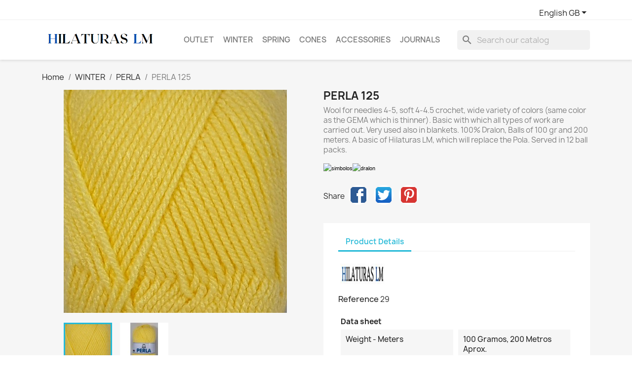

--- FILE ---
content_type: text/html; charset=utf-8
request_url: https://hilaturaslm.com/gb/perla/2383-perla-125-8435501916574.html
body_size: 12794
content:
<!doctype html>
<html lang="en-GB">

  <head>
    
      
  <meta charset="utf-8">


  <meta http-equiv="x-ua-compatible" content="ie=edge">



  <title>Perla Dralon</title>
  
    
  
  <meta name="description" content="Wool for needles 4-5, soft 4-4.5 crochet, wide variety of colors (same color as the GEMA which is thinner). Basic with which all types of work are carried out. Very used also in blankets. 100% Dralon, Balls of 100 gr and 200 meters. A basic of Hilaturas LM, which will replace the Pola. Served in 12 ball packs. 
">
  <meta name="keywords" content="">
        <link rel="canonical" href="https://hilaturaslm.com/gb/perla/2383-perla-125-8435501916574.html">
    
          <link rel="alternate" href="https://hilaturaslm.com/es/perla/2383-perla-125-amarillo-cl-8435501916574.html" hreflang="es">
          <link rel="alternate" href="https://hilaturaslm.com/fr/perla/2383-perla-125-8435501916574.html" hreflang="fr-fr">
          <link rel="alternate" href="https://hilaturaslm.com/gb/perla/2383-perla-125-8435501916574.html" hreflang="en-gb">
      
  
  
    <script type="application/ld+json">
  {
    "@context": "https://schema.org",
    "@type": "Organization",
    "name" : "Hilaturas LM",
    "url" : "https://hilaturaslm.com/gb/",
          "logo": {
        "@type": "ImageObject",
        "url":"https://hilaturaslm.com/img/logo-1696283155.jpg"
      }
      }
</script>

<script type="application/ld+json">
  {
    "@context": "https://schema.org",
    "@type": "WebPage",
    "isPartOf": {
      "@type": "WebSite",
      "url":  "https://hilaturaslm.com/gb/",
      "name": "Hilaturas LM"
    },
    "name": "Perla Dralon",
    "url":  "https://hilaturaslm.com/gb/perla/2383-perla-125-8435501916574.html"
  }
</script>


  <script type="application/ld+json">
    {
      "@context": "https://schema.org",
      "@type": "BreadcrumbList",
      "itemListElement": [
                  {
            "@type": "ListItem",
            "position": 1,
            "name": "Home",
            "item": "https://hilaturaslm.com/gb/"
          },                  {
            "@type": "ListItem",
            "position": 2,
            "name": " WINTER",
            "item": "https://hilaturaslm.com/gb/13-winter"
          },                  {
            "@type": "ListItem",
            "position": 3,
            "name": "PERLA",
            "item": "https://hilaturaslm.com/gb/183-perla"
          },                  {
            "@type": "ListItem",
            "position": 4,
            "name": "PERLA 125",
            "item": "https://hilaturaslm.com/gb/perla/2383-perla-125-8435501916574.html"
          }              ]
    }
  </script>
  
  
  
      <script type="application/ld+json">
  {
    "@context": "https://schema.org/",
    "@type": "Product",
    "name": "PERLA 125",
    "description": "Wool for needles 4-5, soft 4-4.5 crochet, wide variety of colors (same color as the GEMA which is thinner). Basic with which all types of work are carried out. Very used also in blankets. 100% Dralon, Balls of 100 gr and 200 meters. A basic of Hilaturas LM, which will replace the Pola. Served in 12 ball packs.  ",
    "category": "PERLA",
    "image" :"https://hilaturaslm.com/9736-home_default/perla-125.jpg",    "sku": "29",
    "mpn": "29"
    ,"gtin13": "8435501916574"
        ,
    "brand": {
      "@type": "Thing",
      "name": "Hilaturas LM"
    }
            ,
    "weight": {
        "@context": "https://schema.org",
        "@type": "QuantitativeValue",
        "value": "0.100000",
        "unitCode": "Kg"
    }
          }
</script>

  
  
    
  

  
    <meta property="og:title" content="Perla Dralon" />
    <meta property="og:description" content="Wool for needles 4-5, soft 4-4.5 crochet, wide variety of colors (same color as the GEMA which is thinner). Basic with which all types of work are carried out. Very used also in blankets. 100% Dralon, Balls of 100 gr and 200 meters. A basic of Hilaturas LM, which will replace the Pola. Served in 12 ball packs. 
" />
    <meta property="og:url" content="https://hilaturaslm.com/gb/perla/2383-perla-125-8435501916574.html" />
    <meta property="og:site_name" content="Hilaturas LM" />
        



  <meta name="viewport" content="width=device-width, initial-scale=1">



  <link rel="icon" type="image/vnd.microsoft.icon" href="https://hilaturaslm.com/img/favicon.ico?1696283155">
  <link rel="shortcut icon" type="image/x-icon" href="https://hilaturaslm.com/img/favicon.ico?1696283155">



    <link rel="stylesheet" href="https://hilaturaslm.com/themes/classic/assets/css/theme.css" type="text/css" media="all">
  <link rel="stylesheet" href="https://hilaturaslm.com/modules/ps_searchbar/ps_searchbar.css" type="text/css" media="all">
  <link rel="stylesheet" href="https://hilaturaslm.com/modules/newsletterpro/views/css/1.6/newsletterpro_front.css" type="text/css" media="all">
  <link rel="stylesheet" href="https://hilaturaslm.com/modules/newsletterpro/views/css/app_front.min.css" type="text/css" media="all">
  <link rel="stylesheet" href="https://hilaturaslm.com/modules/newsletterpro/views/css/1.7/display_customer_account_form.css" type="text/css" media="all">
  <link rel="stylesheet" href="https://hilaturaslm.com/js/jquery/ui/themes/base/minified/jquery-ui.min.css" type="text/css" media="all">
  <link rel="stylesheet" href="https://hilaturaslm.com/js/jquery/ui/themes/base/minified/jquery.ui.theme.min.css" type="text/css" media="all">
  <link rel="stylesheet" href="https://hilaturaslm.com/modules/ps_imageslider/css/homeslider.css" type="text/css" media="all">




  

  <script type="text/javascript">
        var NPRO_AJAX_URL = {"ajax_url":"https:\/\/hilaturaslm.com\/gb\/module\/newsletterpro\/ajax"};
        var NewsletterProAppStorage = {"ajax_url":"https:\/\/hilaturaslm.com\/gb\/module\/newsletterpro\/ajax","config":{"CROSS_TYPE_CLASS":"np-icon-cross_5"}};
        var NewsletterProAppTranslate = {"global":[],"ajax":{"Oops, an error has occurred.":"Oops, an error has occurred.","Error: The AJAX response is not JSON type.":"Error: The AJAX response is not JSON type."},"popup":{"Oops, an error has occurred.":"Oops, an error has occurred.","close in %s seconds":"close in %s seconds"}};
        var NewsletterPro_Data = {"ajax_url":"https:\/\/hilaturaslm.com\/gb\/module\/newsletterpro\/ajax","isPS17":true,"psVersion":"1.7","configuration":{"CROSS_TYPE_CLASS":"np-icon-cross_5"}};
        var prestashop = {"cart":{"products":[],"totals":{"total":{"type":"total","label":"Total","amount":0,"value":"\u20ac0.00"},"total_including_tax":{"type":"total","label":"Total (tax incl.)","amount":0,"value":"\u20ac0.00"},"total_excluding_tax":{"type":"total","label":"Total (VAT excl.)","amount":0,"value":"\u20ac0.00"}},"subtotals":{"products":{"type":"products","label":"Subtotal","amount":0,"value":"\u20ac0.00"},"discounts":null,"shipping":{"type":"shipping","label":"Shipping","amount":0,"value":""},"tax":null},"products_count":0,"summary_string":"0 items","vouchers":{"allowed":0,"added":[]},"discounts":[],"minimalPurchase":0,"minimalPurchaseRequired":""},"currency":{"id":1,"name":"Euro","iso_code":"EUR","iso_code_num":"978","sign":"\u20ac"},"customer":{"lastname":null,"firstname":null,"email":null,"birthday":null,"newsletter":null,"newsletter_date_add":null,"optin":null,"website":null,"company":null,"siret":null,"ape":null,"is_logged":false,"gender":{"type":null,"name":null},"addresses":[]},"language":{"name":"English GB (English)","iso_code":"gb","locale":"en-GB","language_code":"en-gb","is_rtl":"0","date_format_lite":"Y-m-d","date_format_full":"Y-m-d H:i:s","id":3},"page":{"title":"","canonical":"https:\/\/hilaturaslm.com\/gb\/perla\/2383-perla-125-8435501916574.html","meta":{"title":"Perla Dralon","description":"Wool for needles 4-5, soft 4-4.5 crochet, wide variety of colors (same color as the GEMA which is thinner). Basic with which all types of work are carried out. Very used also in blankets. 100% Dralon, Balls of 100 gr and 200 meters. A basic of Hilaturas LM, which will replace the Pola. Served in\u00a012 ball packs. \n","keywords":"","robots":"index"},"page_name":"product","body_classes":{"lang-gb":true,"lang-rtl":false,"country-ES":true,"currency-EUR":true,"layout-full-width":true,"page-product":true,"tax-display-enabled":true,"product-id-2383":true,"product-PERLA 125":true,"product-id-category-183":true,"product-id-manufacturer-2":true,"product-id-supplier-0":true,"product-available-for-order":true},"admin_notifications":[]},"shop":{"name":"Hilaturas LM","logo":"https:\/\/hilaturaslm.com\/img\/logo-1696283155.jpg","stores_icon":"https:\/\/hilaturaslm.com\/img\/logo_stores.png","favicon":"https:\/\/hilaturaslm.com\/img\/favicon.ico"},"urls":{"base_url":"https:\/\/hilaturaslm.com\/","current_url":"https:\/\/hilaturaslm.com\/gb\/perla\/2383-perla-125-8435501916574.html","shop_domain_url":"https:\/\/hilaturaslm.com","img_ps_url":"https:\/\/hilaturaslm.com\/img\/","img_cat_url":"https:\/\/hilaturaslm.com\/img\/c\/","img_lang_url":"https:\/\/hilaturaslm.com\/img\/l\/","img_prod_url":"https:\/\/hilaturaslm.com\/img\/p\/","img_manu_url":"https:\/\/hilaturaslm.com\/img\/m\/","img_sup_url":"https:\/\/hilaturaslm.com\/img\/su\/","img_ship_url":"https:\/\/hilaturaslm.com\/img\/s\/","img_store_url":"https:\/\/hilaturaslm.com\/img\/st\/","img_col_url":"https:\/\/hilaturaslm.com\/img\/co\/","img_url":"https:\/\/hilaturaslm.com\/themes\/classic\/assets\/img\/","css_url":"https:\/\/hilaturaslm.com\/themes\/classic\/assets\/css\/","js_url":"https:\/\/hilaturaslm.com\/themes\/classic\/assets\/js\/","pic_url":"https:\/\/hilaturaslm.com\/upload\/","pages":{"address":"https:\/\/hilaturaslm.com\/gb\/index.php?controller=address","addresses":"https:\/\/hilaturaslm.com\/gb\/index.php?controller=addresses","authentication":"https:\/\/hilaturaslm.com\/gb\/index.php?controller=authentication","cart":"https:\/\/hilaturaslm.com\/gb\/index.php?controller=cart","category":"https:\/\/hilaturaslm.com\/gb\/index.php?controller=category","cms":"https:\/\/hilaturaslm.com\/gb\/index.php?controller=cms","contact":"https:\/\/hilaturaslm.com\/gb\/index.php?controller=contact","discount":"https:\/\/hilaturaslm.com\/gb\/index.php?controller=discount","guest_tracking":"https:\/\/hilaturaslm.com\/gb\/index.php?controller=guest-tracking","history":"https:\/\/hilaturaslm.com\/gb\/index.php?controller=history","identity":"https:\/\/hilaturaslm.com\/gb\/index.php?controller=identity","index":"https:\/\/hilaturaslm.com\/gb\/","my_account":"https:\/\/hilaturaslm.com\/gb\/index.php?controller=my-account","order_confirmation":"https:\/\/hilaturaslm.com\/gb\/index.php?controller=order-confirmation","order_detail":"https:\/\/hilaturaslm.com\/gb\/index.php?controller=order-detail","order_follow":"https:\/\/hilaturaslm.com\/gb\/index.php?controller=order-follow","order":"https:\/\/hilaturaslm.com\/gb\/index.php?controller=order","order_return":"https:\/\/hilaturaslm.com\/gb\/index.php?controller=order-return","order_slip":"https:\/\/hilaturaslm.com\/gb\/index.php?controller=order-slip","pagenotfound":"https:\/\/hilaturaslm.com\/gb\/index.php?controller=pagenotfound","password":"https:\/\/hilaturaslm.com\/gb\/index.php?controller=password","pdf_invoice":"https:\/\/hilaturaslm.com\/gb\/index.php?controller=pdf-invoice","pdf_order_return":"https:\/\/hilaturaslm.com\/gb\/index.php?controller=pdf-order-return","pdf_order_slip":"https:\/\/hilaturaslm.com\/gb\/index.php?controller=pdf-order-slip","prices_drop":"https:\/\/hilaturaslm.com\/gb\/index.php?controller=prices-drop","product":"https:\/\/hilaturaslm.com\/gb\/index.php?controller=product","search":"https:\/\/hilaturaslm.com\/gb\/index.php?controller=search","sitemap":"https:\/\/hilaturaslm.com\/gb\/index.php?controller=sitemap","stores":"https:\/\/hilaturaslm.com\/gb\/index.php?controller=stores","supplier":"https:\/\/hilaturaslm.com\/gb\/index.php?controller=supplier","register":"https:\/\/hilaturaslm.com\/gb\/index.php?controller=authentication&create_account=1","order_login":"https:\/\/hilaturaslm.com\/gb\/index.php?controller=order&login=1"},"alternative_langs":{"es":"https:\/\/hilaturaslm.com\/es\/perla\/2383-perla-125-amarillo-cl-8435501916574.html","fr-fr":"https:\/\/hilaturaslm.com\/fr\/perla\/2383-perla-125-8435501916574.html","en-gb":"https:\/\/hilaturaslm.com\/gb\/perla\/2383-perla-125-8435501916574.html"},"theme_assets":"\/themes\/classic\/assets\/","actions":{"logout":"https:\/\/hilaturaslm.com\/gb\/?mylogout="},"no_picture_image":{"bySize":{"small_default":{"url":"https:\/\/hilaturaslm.com\/img\/p\/gb-default-small_default.jpg","width":98,"height":98},"cart_default":{"url":"https:\/\/hilaturaslm.com\/img\/p\/gb-default-cart_default.jpg","width":125,"height":125},"home_default":{"url":"https:\/\/hilaturaslm.com\/img\/p\/gb-default-home_default.jpg","width":250,"height":250},"medium_default":{"url":"https:\/\/hilaturaslm.com\/img\/p\/gb-default-medium_default.jpg","width":452,"height":452},"large_default":{"url":"https:\/\/hilaturaslm.com\/img\/p\/gb-default-large_default.jpg","width":800,"height":800}},"small":{"url":"https:\/\/hilaturaslm.com\/img\/p\/gb-default-small_default.jpg","width":98,"height":98},"medium":{"url":"https:\/\/hilaturaslm.com\/img\/p\/gb-default-home_default.jpg","width":250,"height":250},"large":{"url":"https:\/\/hilaturaslm.com\/img\/p\/gb-default-large_default.jpg","width":800,"height":800},"legend":""}},"configuration":{"display_taxes_label":true,"display_prices_tax_incl":true,"is_catalog":true,"show_prices":true,"opt_in":{"partner":true},"quantity_discount":{"type":"discount","label":"Unit discount"},"voucher_enabled":0,"return_enabled":0},"field_required":[],"breadcrumb":{"links":[{"title":"Home","url":"https:\/\/hilaturaslm.com\/gb\/"},{"title":" WINTER","url":"https:\/\/hilaturaslm.com\/gb\/13-winter"},{"title":"PERLA","url":"https:\/\/hilaturaslm.com\/gb\/183-perla"},{"title":"PERLA 125","url":"https:\/\/hilaturaslm.com\/gb\/perla\/2383-perla-125-8435501916574.html"}],"count":4},"link":{"protocol_link":"https:\/\/","protocol_content":"https:\/\/"},"time":1768780235,"static_token":"90243b7e7f7e6fa90f780310d381d75b","token":"fa3908ab202c01c78c3b018bfb756115","debug":false};
        var prestashopFacebookAjaxController = "https:\/\/hilaturaslm.com\/gb\/module\/ps_facebook\/Ajax";
      </script>



  	<script type="text/javascript">

	/**
* Since 2013 Ovidiu Cimpean
*
* Ovidiu Cimpean - Newsletter Pro © All rights reserved.
*
* DISCLAIMER
*
* Do not edit, modify or copy this file.
* If you wish to customize it, contact us at addons4prestashop@gmail.com.
*
* @author    Ovidiu Cimpean <addons4prestashop@gmail.com>
* @copyright Since 2013 Ovidiu Cimpean
* @license   Do not edit, modify or copy this file
* @version   Release: 4
*/

var NewsletterPro_Ready = NewsletterPro_Ready || ({
	init: function() {
		this.callbacks = [];
		return this;
	},

	load: function(callback) {
		this.callbacks.push(callback);
	},

	dispatch: function(box) {
		for (var i = 0; i < this.callbacks.length; i++) {
			this.callbacks[i](box);
		}
	}
}.init());
	</script>


    
  <meta property="og:type" content="product">
      <meta property="og:image" content="https://hilaturaslm.com/9736-large_default/perla-125.jpg">
  
      <meta property="product:weight:value" content="0.100000">
  <meta property="product:weight:units" content="Kg">
  
  </head>

  <body id="product" class="lang-gb country-es currency-eur layout-full-width page-product tax-display-enabled product-id-2383 product-perla-125 product-id-category-183 product-id-manufacturer-2 product-id-supplier-0 product-available-for-order">

    
      
    

    <main>
      
              

      <header id="header">
        
          
<div class="header-banner">
<div class="container">
<a class="banner" href="https://hilaturaslm.com/gb/" title="">
      <span></span>
  </a>

</div>
</div>



  <nav class="header-nav">
    <div class="container">
      <div class="row">
        <div class="hidden-sm-down">
          <div class="col-md-5 col-xs-12">
            
          </div>
          <div class="col-md-7 right-nav">
              <div id="_desktop_language_selector">
  <div class="language-selector-wrapper">
    <span id="language-selector-label" class="hidden-md-up">Language:</span>
    <div class="language-selector dropdown js-dropdown">
      <button data-toggle="dropdown" class="hidden-sm-down btn-unstyle" aria-haspopup="true" aria-expanded="false" aria-label="Language dropdown">
        <span class="expand-more">English GB</span>
        <i class="material-icons expand-more">&#xE5C5;</i>
      </button>
      <ul class="dropdown-menu hidden-sm-down" aria-labelledby="language-selector-label">
                  <li >
            <a href="https://hilaturaslm.com/es/perla/2383-perla-125-amarillo-cl-8435501916574.html" class="dropdown-item" data-iso-code="es">Español</a>
          </li>
                  <li >
            <a href="https://hilaturaslm.com/fr/perla/2383-perla-125-8435501916574.html" class="dropdown-item" data-iso-code="fr">Français</a>
          </li>
                  <li  class="current" >
            <a href="https://hilaturaslm.com/gb/perla/2383-perla-125-8435501916574.html" class="dropdown-item" data-iso-code="gb">English GB</a>
          </li>
              </ul>
      <select class="link hidden-md-up" aria-labelledby="language-selector-label">
                  <option value="https://hilaturaslm.com/es/perla/2383-perla-125-amarillo-cl-8435501916574.html" data-iso-code="es">
            Español
          </option>
                  <option value="https://hilaturaslm.com/fr/perla/2383-perla-125-8435501916574.html" data-iso-code="fr">
            Français
          </option>
                  <option value="https://hilaturaslm.com/gb/perla/2383-perla-125-8435501916574.html" selected="selected" data-iso-code="gb">
            English GB
          </option>
              </select>
    </div>
  </div>
</div>

          </div>
        </div>
        <div class="hidden-md-up text-sm-center mobile">
          <div class="float-xs-left" id="menu-icon">
            <i class="material-icons d-inline">&#xE5D2;</i>
          </div>
          <div class="float-xs-right" id="_mobile_cart"></div>
          <div class="float-xs-right" id="_mobile_user_info"></div>
          <div class="top-logo" id="_mobile_logo"></div>
          <div class="clearfix"></div>
        </div>
      </div>
    </div>
  </nav>



  <div class="header-top">
    <div class="container">
       <div class="row">
        <div class="col-md-3 hidden-sm-down" id="_desktop_logo">
                                    
  <a href="https://hilaturaslm.com/gb/">
    <img
      class="logo img-fluid"
      src="https://hilaturaslm.com/img/logo-1696283155.jpg"
      alt="Hilaturas LM"
      loading="lazy"
      width="406"
      height="55">
  </a>

                              </div>
        <div class="header-top-right col-md-10 col-sm-12 position-static">
          

<div class="menu js-top-menu position-static hidden-sm-down" id="_desktop_top_menu">
    
          <ul class="top-menu" id="top-menu" data-depth="0">
                    <li class="category" id="category-19">
                          <a
                class="dropdown-item"
                href="https://hilaturaslm.com/gb/19-outlet" data-depth="0"
                              >
                                                                      <span class="float-xs-right hidden-md-up">
                    <span data-target="#top_sub_menu_96924" data-toggle="collapse" class="navbar-toggler collapse-icons">
                      <i class="material-icons add">&#xE313;</i>
                      <i class="material-icons remove">&#xE316;</i>
                    </span>
                  </span>
                                OUTLET
              </a>
                            <div  class="popover sub-menu js-sub-menu collapse" id="top_sub_menu_96924">
                
          <ul class="top-menu"  data-depth="1">
                    <li class="category" id="category-30">
                          <a
                class="dropdown-item dropdown-submenu"
                href="https://hilaturaslm.com/gb/30-altea" data-depth="1"
                              >
                                ALTEA
              </a>
                          </li>
                    <li class="category" id="category-180">
                          <a
                class="dropdown-item dropdown-submenu"
                href="https://hilaturaslm.com/gb/180-air-pana" data-depth="1"
                              >
                                AIR PANA
              </a>
                          </li>
                    <li class="category" id="category-131">
                          <a
                class="dropdown-item dropdown-submenu"
                href="https://hilaturaslm.com/gb/131-alhambra-new" data-depth="1"
                              >
                                ALHAMBRA NEW
              </a>
                          </li>
                    <li class="category" id="category-163">
                          <a
                class="dropdown-item dropdown-submenu"
                href="https://hilaturaslm.com/gb/163-big" data-depth="1"
                              >
                                BIG
              </a>
                          </li>
                    <li class="category" id="category-15">
                          <a
                class="dropdown-item dropdown-submenu"
                href="https://hilaturaslm.com/gb/15-bomber" data-depth="1"
                              >
                                BOMBER
              </a>
                          </li>
                    <li class="category" id="category-60">
                          <a
                class="dropdown-item dropdown-submenu"
                href="https://hilaturaslm.com/gb/60-calliope" data-depth="1"
                              >
                                CALLIOPE
              </a>
                          </li>
                    <li class="category" id="category-181">
                          <a
                class="dropdown-item dropdown-submenu"
                href="https://hilaturaslm.com/gb/181-dakota" data-depth="1"
                              >
                                DAKOTA
              </a>
                          </li>
                    <li class="category" id="category-33">
                          <a
                class="dropdown-item dropdown-submenu"
                href="https://hilaturaslm.com/gb/33-gala" data-depth="1"
                              >
                                GALA
              </a>
                          </li>
                    <li class="category" id="category-191">
                          <a
                class="dropdown-item dropdown-submenu"
                href="https://hilaturaslm.com/gb/191-cinta-elastica-mascarillas" data-depth="1"
                              >
                                CINTA ELASTICA MASCARILLAS
              </a>
                          </li>
                    <li class="category" id="category-119">
                          <a
                class="dropdown-item dropdown-submenu"
                href="https://hilaturaslm.com/gb/119-lily" data-depth="1"
                              >
                                LILY
              </a>
                          </li>
                    <li class="category" id="category-81">
                          <a
                class="dropdown-item dropdown-submenu"
                href="https://hilaturaslm.com/gb/81-estela" data-depth="1"
                              >
                                ESTELA
              </a>
                          </li>
                    <li class="category" id="category-161">
                          <a
                class="dropdown-item dropdown-submenu"
                href="https://hilaturaslm.com/gb/161-iris" data-depth="1"
                              >
                                IRIS
              </a>
                          </li>
                    <li class="category" id="category-211">
                          <a
                class="dropdown-item dropdown-submenu"
                href="https://hilaturaslm.com/gb/211-nemo" data-depth="1"
                              >
                                NEMO
              </a>
                          </li>
                    <li class="category" id="category-85">
                          <a
                class="dropdown-item dropdown-submenu"
                href="https://hilaturaslm.com/gb/85-nausicaa" data-depth="1"
                              >
                                NAUSICAA
              </a>
                          </li>
                    <li class="category" id="category-55">
                          <a
                class="dropdown-item dropdown-submenu"
                href="https://hilaturaslm.com/gb/55-marbella-cotton" data-depth="1"
                              >
                                MARBELLA COTTON
              </a>
                          </li>
                    <li class="category" id="category-207">
                          <a
                class="dropdown-item dropdown-submenu"
                href="https://hilaturaslm.com/gb/207-piscis" data-depth="1"
                              >
                                PISCIS
              </a>
                          </li>
                    <li class="category" id="category-148">
                          <a
                class="dropdown-item dropdown-submenu"
                href="https://hilaturaslm.com/gb/148-mimo" data-depth="1"
                              >
                                MIMO
              </a>
                          </li>
                    <li class="category" id="category-43">
                          <a
                class="dropdown-item dropdown-submenu"
                href="https://hilaturaslm.com/gb/43-sisi" data-depth="1"
                              >
                                SISI
              </a>
                          </li>
                    <li class="category" id="category-187">
                          <a
                class="dropdown-item dropdown-submenu"
                href="https://hilaturaslm.com/gb/187-malta" data-depth="1"
                              >
                                MALTA
              </a>
                          </li>
                    <li class="category" id="category-167">
                          <a
                class="dropdown-item dropdown-submenu"
                href="https://hilaturaslm.com/gb/167-niko" data-depth="1"
                              >
                                NIKO
              </a>
                          </li>
                    <li class="category" id="category-56">
                          <a
                class="dropdown-item dropdown-submenu"
                href="https://hilaturaslm.com/gb/56-roma" data-depth="1"
                              >
                                ROMA
              </a>
                          </li>
                    <li class="category" id="category-114">
                          <a
                class="dropdown-item dropdown-submenu"
                href="https://hilaturaslm.com/gb/114-teide" data-depth="1"
                              >
                                TEIDE
              </a>
                          </li>
                    <li class="category" id="category-153">
                          <a
                class="dropdown-item dropdown-submenu"
                href="https://hilaturaslm.com/gb/153-teide-cone-250-gr" data-depth="1"
                              >
                                TEIDE CONE 250 GR.
              </a>
                          </li>
                    <li class="category" id="category-59">
                          <a
                class="dropdown-item dropdown-submenu"
                href="https://hilaturaslm.com/gb/59-tikal" data-depth="1"
                              >
                                TIKAL
              </a>
                          </li>
                    <li class="category" id="category-68">
                          <a
                class="dropdown-item dropdown-submenu"
                href="https://hilaturaslm.com/gb/68-samba" data-depth="1"
                              >
                                SAMBA
              </a>
                          </li>
                    <li class="category" id="category-23">
                          <a
                class="dropdown-item dropdown-submenu"
                href="https://hilaturaslm.com/gb/23-sirena" data-depth="1"
                              >
                                SIRENA
              </a>
                          </li>
                    <li class="category" id="category-164">
                          <a
                class="dropdown-item dropdown-submenu"
                href="https://hilaturaslm.com/gb/164-sport-tweed" data-depth="1"
                              >
                                SPORT TWEED
              </a>
                          </li>
                    <li class="category" id="category-65">
                          <a
                class="dropdown-item dropdown-submenu"
                href="https://hilaturaslm.com/gb/65-olimpia" data-depth="1"
                              >
                                OLIMPIA
              </a>
                          </li>
                    <li class="category" id="category-121">
                          <a
                class="dropdown-item dropdown-submenu"
                href="https://hilaturaslm.com/gb/121-olimpia-stampa" data-depth="1"
                              >
                                OLIMPIA STAMPA
              </a>
                          </li>
                    <li class="category" id="category-162">
                          <a
                class="dropdown-item dropdown-submenu"
                href="https://hilaturaslm.com/gb/162-perle" data-depth="1"
                              >
                                PERLÉ
              </a>
                          </li>
                    <li class="category" id="category-32">
                          <a
                class="dropdown-item dropdown-submenu"
                href="https://hilaturaslm.com/gb/32-pola" data-depth="1"
                              >
                                POLA
              </a>
                          </li>
                    <li class="category" id="category-176">
                          <a
                class="dropdown-item dropdown-submenu"
                href="https://hilaturaslm.com/gb/176-wool-star-250-gr" data-depth="1"
                              >
                                WOOL STAR 250 GR.
              </a>
                          </li>
                    <li class="category" id="category-182">
                          <a
                class="dropdown-item dropdown-submenu"
                href="https://hilaturaslm.com/gb/182-velluto" data-depth="1"
                              >
                                VELLUTO
              </a>
                          </li>
                    <li class="category" id="category-177">
                          <a
                class="dropdown-item dropdown-submenu"
                href="https://hilaturaslm.com/gb/177-volkan" data-depth="1"
                              >
                                VOLKAN
              </a>
                          </li>
              </ul>
    
              </div>
                          </li>
                    <li class="category" id="category-13">
                          <a
                class="dropdown-item"
                href="https://hilaturaslm.com/gb/13-winter" data-depth="0"
                              >
                                                                      <span class="float-xs-right hidden-md-up">
                    <span data-target="#top_sub_menu_94879" data-toggle="collapse" class="navbar-toggler collapse-icons">
                      <i class="material-icons add">&#xE313;</i>
                      <i class="material-icons remove">&#xE316;</i>
                    </span>
                  </span>
                                 WINTER
              </a>
                            <div  class="popover sub-menu js-sub-menu collapse" id="top_sub_menu_94879">
                
          <ul class="top-menu"  data-depth="1">
                    <li class="category" id="category-208">
                          <a
                class="dropdown-item dropdown-submenu"
                href="https://hilaturaslm.com/gb/208-alamo" data-depth="1"
                              >
                                ALAMO
              </a>
                          </li>
                    <li class="category" id="category-206">
                          <a
                class="dropdown-item dropdown-submenu"
                href="https://hilaturaslm.com/gb/206-aleli" data-depth="1"
                              >
                                ALELI
              </a>
                          </li>
                    <li class="category" id="category-215">
                          <a
                class="dropdown-item dropdown-submenu"
                href="https://hilaturaslm.com/gb/215-bimba" data-depth="1"
                              >
                                BIMBA
              </a>
                          </li>
                    <li class="category" id="category-209">
                          <a
                class="dropdown-item dropdown-submenu"
                href="https://hilaturaslm.com/gb/209-carla" data-depth="1"
                              >
                                CARLA
              </a>
                          </li>
                    <li class="category" id="category-201">
                          <a
                class="dropdown-item dropdown-submenu"
                href="https://hilaturaslm.com/gb/201-dido" data-depth="1"
                              >
                                DIDO
              </a>
                          </li>
                    <li class="category" id="category-189">
                          <a
                class="dropdown-item dropdown-submenu"
                href="https://hilaturaslm.com/gb/189-dulce" data-depth="1"
                              >
                                DULCE
              </a>
                          </li>
                    <li class="category" id="category-61">
                          <a
                class="dropdown-item dropdown-submenu"
                href="https://hilaturaslm.com/gb/61-gaia" data-depth="1"
                              >
                                GAIA
              </a>
                          </li>
                    <li class="category" id="category-184">
                          <a
                class="dropdown-item dropdown-submenu"
                href="https://hilaturaslm.com/gb/184-gema" data-depth="1"
                              >
                                GEMA
              </a>
                          </li>
                    <li class="category" id="category-197">
                          <a
                class="dropdown-item dropdown-submenu"
                href="https://hilaturaslm.com/gb/197-magic-" data-depth="1"
                              >
                                MAGIC
              </a>
                          </li>
                    <li class="category" id="category-42">
                          <a
                class="dropdown-item dropdown-submenu"
                href="https://hilaturaslm.com/gb/42-nano" data-depth="1"
                              >
                                NANO 
              </a>
                          </li>
                    <li class="category" id="category-183">
                          <a
                class="dropdown-item dropdown-submenu"
                href="https://hilaturaslm.com/gb/183-perla" data-depth="1"
                              >
                                PERLA
              </a>
                          </li>
                    <li class="category" id="category-70">
                          <a
                class="dropdown-item dropdown-submenu"
                href="https://hilaturaslm.com/gb/70-ronda" data-depth="1"
                              >
                                RONDA
              </a>
                          </li>
                    <li class="category" id="category-199">
                          <a
                class="dropdown-item dropdown-submenu"
                href="https://hilaturaslm.com/gb/199-romeo" data-depth="1"
                              >
                                ROMEO
              </a>
                          </li>
                    <li class="category" id="category-202">
                          <a
                class="dropdown-item dropdown-submenu"
                href="https://hilaturaslm.com/gb/202-torino" data-depth="1"
                              >
                                TORINO
              </a>
                          </li>
                    <li class="category" id="category-188">
                          <a
                class="dropdown-item dropdown-submenu"
                href="https://hilaturaslm.com/gb/188-viena" data-depth="1"
                              >
                                VIENA
              </a>
                          </li>
                    <li class="category" id="category-212">
                          <a
                class="dropdown-item dropdown-submenu"
                href="https://hilaturaslm.com/gb/212-brillant" data-depth="1"
                              >
                                BRILLANT
              </a>
                          </li>
              </ul>
    
              </div>
                          </li>
                    <li class="category" id="category-17">
                          <a
                class="dropdown-item"
                href="https://hilaturaslm.com/gb/17-spring" data-depth="0"
                              >
                                                                      <span class="float-xs-right hidden-md-up">
                    <span data-target="#top_sub_menu_74392" data-toggle="collapse" class="navbar-toggler collapse-icons">
                      <i class="material-icons add">&#xE313;</i>
                      <i class="material-icons remove">&#xE316;</i>
                    </span>
                  </span>
                                SPRING
              </a>
                            <div  class="popover sub-menu js-sub-menu collapse" id="top_sub_menu_74392">
                
          <ul class="top-menu"  data-depth="1">
                    <li class="category" id="category-18">
                          <a
                class="dropdown-item dropdown-submenu"
                href="https://hilaturaslm.com/gb/18-acuarela" data-depth="1"
                              >
                                ACUARELA 
              </a>
                          </li>
                    <li class="category" id="category-159">
                          <a
                class="dropdown-item dropdown-submenu"
                href="https://hilaturaslm.com/gb/159-acuarela-stam" data-depth="1"
                              >
                                ACUARELA STAM
              </a>
                          </li>
                    <li class="category" id="category-24">
                          <a
                class="dropdown-item dropdown-submenu"
                href="https://hilaturaslm.com/gb/24-betina" data-depth="1"
                              >
                                BETINA
              </a>
                          </li>
                    <li class="category" id="category-48">
                          <a
                class="dropdown-item dropdown-submenu"
                href="https://hilaturaslm.com/gb/48-chicago" data-depth="1"
                              >
                                CHICAGO
              </a>
                          </li>
                    <li class="category" id="category-186">
                          <a
                class="dropdown-item dropdown-submenu"
                href="https://hilaturaslm.com/gb/186-cotone-reciclado" data-depth="1"
                              >
                                COTONE RECICLADO
              </a>
                          </li>
                    <li class="category" id="category-47">
                          <a
                class="dropdown-item dropdown-submenu"
                href="https://hilaturaslm.com/gb/47-cuquillo-lm" data-depth="1"
                              >
                                CUQUILLO LM
              </a>
                          </li>
                    <li class="category" id="category-204">
                          <a
                class="dropdown-item dropdown-submenu"
                href="https://hilaturaslm.com/gb/204-fresh-cotton-reci" data-depth="1"
                              >
                                FRESH COTTON RECI
              </a>
                          </li>
                    <li class="category" id="category-213">
                          <a
                class="dropdown-item dropdown-submenu"
                href="https://hilaturaslm.com/gb/213-juliet" data-depth="1"
                              >
                                JULIET
              </a>
                          </li>
                    <li class="category" id="category-200">
                          <a
                class="dropdown-item dropdown-submenu"
                href="https://hilaturaslm.com/gb/200-eco-life" data-depth="1"
                              >
                                ECO LIFE
              </a>
                          </li>
                    <li class="category" id="category-172">
                          <a
                class="dropdown-item dropdown-submenu"
                href="https://hilaturaslm.com/gb/172-mini-air" data-depth="1"
                              >
                                MINI AIR
              </a>
                          </li>
                    <li class="category" id="category-25">
                          <a
                class="dropdown-item dropdown-submenu"
                href="https://hilaturaslm.com/gb/25-nature-25-ball" data-depth="1"
                              >
                                NATURE 2.5 BALL
              </a>
                          </li>
                    <li class="category" id="category-26">
                          <a
                class="dropdown-item dropdown-submenu"
                href="https://hilaturaslm.com/gb/26-nature-35-ball" data-depth="1"
                              >
                                NATURE 3.5 BALL
              </a>
                          </li>
                    <li class="category" id="category-29">
                          <a
                class="dropdown-item dropdown-submenu"
                href="https://hilaturaslm.com/gb/29-nature-xl-ball" data-depth="1"
                              >
                                NATURE XL BALL
              </a>
                          </li>
                    <li class="category" id="category-210">
                          <a
                class="dropdown-item dropdown-submenu"
                href="https://hilaturaslm.com/gb/210-rafia" data-depth="1"
                              >
                                RAFIA
              </a>
                          </li>
                    <li class="category" id="category-198">
                          <a
                class="dropdown-item dropdown-submenu"
                href="https://hilaturaslm.com/gb/198-perlatto" data-depth="1"
                              >
                                PERLATTO
              </a>
                          </li>
                    <li class="category" id="category-185">
                          <a
                class="dropdown-item dropdown-submenu"
                href="https://hilaturaslm.com/gb/185-primavera" data-depth="1"
                              >
                                PRIMAVERA
              </a>
                          </li>
                    <li class="category" id="category-195">
                          <a
                class="dropdown-item dropdown-submenu"
                href="https://hilaturaslm.com/gb/195-stretchy" data-depth="1"
                              >
                                STRETCHY
              </a>
                          </li>
                    <li class="category" id="category-171">
                          <a
                class="dropdown-item dropdown-submenu"
                href="https://hilaturaslm.com/gb/171-soft-air" data-depth="1"
                              >
                                SOFT AIR
              </a>
                          </li>
              </ul>
    
              </div>
                          </li>
                    <li class="category" id="category-20">
                          <a
                class="dropdown-item"
                href="https://hilaturaslm.com/gb/20-cones" data-depth="0"
                              >
                                                                      <span class="float-xs-right hidden-md-up">
                    <span data-target="#top_sub_menu_53435" data-toggle="collapse" class="navbar-toggler collapse-icons">
                      <i class="material-icons add">&#xE313;</i>
                      <i class="material-icons remove">&#xE316;</i>
                    </span>
                  </span>
                                CONES
              </a>
                            <div  class="popover sub-menu js-sub-menu collapse" id="top_sub_menu_53435">
                
          <ul class="top-menu"  data-depth="1">
                    <li class="category" id="category-88">
                          <a
                class="dropdown-item dropdown-submenu"
                href="https://hilaturaslm.com/gb/88-bal-222-500-gr" data-depth="1"
                              >
                                BAL 2/22 500 GR. 
              </a>
                          </li>
                    <li class="category" id="category-152">
                          <a
                class="dropdown-item dropdown-submenu"
                href="https://hilaturaslm.com/gb/152-berta-250grtufting" data-depth="1"
                              >
                                BERTA 250GR.TUFTING
              </a>
                          </li>
                    <li class="category" id="category-205">
                          <a
                class="dropdown-item dropdown-submenu"
                href="https://hilaturaslm.com/gb/205-fresh-cotton-cono-250-gr" data-depth="1"
                              >
                                FRESH COTTON CONO 250 GR.
              </a>
                          </li>
                    <li class="category" id="category-58">
                          <a
                class="dropdown-item dropdown-submenu"
                href="https://hilaturaslm.com/gb/58-nature-25-cone" data-depth="1"
                              >
                                NATURE 2.5 CONE
              </a>
                          </li>
                    <li class="category" id="category-100">
                          <a
                class="dropdown-item dropdown-submenu"
                href="https://hilaturaslm.com/gb/100-nature-35-cone" data-depth="1"
                              >
                                NATURE 3.5 CONE
              </a>
                          </li>
                    <li class="category" id="category-101">
                          <a
                class="dropdown-item dropdown-submenu"
                href="https://hilaturaslm.com/gb/101-nature-xl-cone" data-depth="1"
                              >
                                NATURE XL CONE 
              </a>
                          </li>
                    <li class="category" id="category-190">
                          <a
                class="dropdown-item dropdown-submenu"
                href="https://hilaturaslm.com/gb/190-rec-1" data-depth="1"
                              >
                                REC 1
              </a>
                          </li>
              </ul>
    
              </div>
                          </li>
                    <li class="category" id="category-21">
                          <a
                class="dropdown-item"
                href="https://hilaturaslm.com/gb/21-accessories" data-depth="0"
                              >
                                                                      <span class="float-xs-right hidden-md-up">
                    <span data-target="#top_sub_menu_34813" data-toggle="collapse" class="navbar-toggler collapse-icons">
                      <i class="material-icons add">&#xE313;</i>
                      <i class="material-icons remove">&#xE316;</i>
                    </span>
                  </span>
                                ACCESSORIES
              </a>
                            <div  class="popover sub-menu js-sub-menu collapse" id="top_sub_menu_34813">
                
          <ul class="top-menu"  data-depth="1">
                    <li class="category" id="category-34">
                          <a
                class="dropdown-item dropdown-submenu"
                href="https://hilaturaslm.com/gb/34-knitting-needles-40-cm" data-depth="1"
                              >
                                KNITTING NEEDLES 40 CM
              </a>
                          </li>
                    <li class="category" id="category-35">
                          <a
                class="dropdown-item dropdown-submenu"
                href="https://hilaturaslm.com/gb/35-knitting-needles-60-cm" data-depth="1"
                              >
                                KNITTING NEEDLES 60 CM
              </a>
                          </li>
                    <li class="category" id="category-36">
                          <a
                class="dropdown-item dropdown-submenu"
                href="https://hilaturaslm.com/gb/36-crochet-hooks" data-depth="1"
                              >
                                CROCHET HOOKS
              </a>
                          </li>
                    <li class="category" id="category-37">
                          <a
                class="dropdown-item dropdown-submenu"
                href="https://hilaturaslm.com/gb/37-agujas-knook" data-depth="1"
                              >
                                AGUJAS KNOOK
              </a>
                          </li>
                    <li class="category" id="category-38">
                          <a
                class="dropdown-item dropdown-submenu"
                href="https://hilaturaslm.com/gb/38-tunisian-hook" data-depth="1"
                              >
                                 TUNISIAN HOOK
              </a>
                          </li>
                    <li class="category" id="category-39">
                          <a
                class="dropdown-item dropdown-submenu"
                href="https://hilaturaslm.com/gb/39-circular-tunisian-hook" data-depth="1"
                              >
                                CIRCULAR TUNISIAN HOOK
              </a>
                          </li>
                    <li class="category" id="category-149">
                          <a
                class="dropdown-item dropdown-submenu"
                href="https://hilaturaslm.com/gb/149-easy-crochet" data-depth="1"
                              >
                                EASY CROCHET
              </a>
                          </li>
                    <li class="category" id="category-40">
                          <a
                class="dropdown-item dropdown-submenu"
                href="https://hilaturaslm.com/gb/40-hairpin-crochet" data-depth="1"
                              >
                                HAIRPIN CROCHET
              </a>
                          </li>
                    <li class="category" id="category-41">
                          <a
                class="dropdown-item dropdown-submenu"
                href="https://hilaturaslm.com/gb/41-double-ended-tunisian-hooks" data-depth="1"
                              >
                                DOUBLE ENDED TUNISIAN HOOKS
              </a>
                          </li>
                    <li class="category" id="category-44">
                          <a
                class="dropdown-item dropdown-submenu"
                href="https://hilaturaslm.com/gb/44-circular-needles" data-depth="1"
                              >
                                CIRCULAR NEEDLES
              </a>
                          </li>
                    <li class="category" id="category-45">
                          <a
                class="dropdown-item dropdown-submenu"
                href="https://hilaturaslm.com/gb/45-sock-needles" data-depth="1"
                              >
                                SOCK NEEDLES
              </a>
                          </li>
                    <li class="category" id="category-46">
                          <a
                class="dropdown-item dropdown-submenu"
                href="https://hilaturaslm.com/gb/46-wool-needles" data-depth="1"
                              >
                                WOOL NEEDLES..
              </a>
                          </li>
                    <li class="category" id="category-51">
                          <a
                class="dropdown-item dropdown-submenu"
                href="https://hilaturaslm.com/gb/51-different-complements" data-depth="1"
                              >
                                DIFFERENT COMPLEMENTS
              </a>
                          </li>
                    <li class="category" id="category-194">
                          <a
                class="dropdown-item dropdown-submenu"
                href="https://hilaturaslm.com/gb/194-puntas-intercambiables" data-depth="1"
                              >
                                PUNTAS INTERCAMBIABLES
              </a>
                          </li>
              </ul>
    
              </div>
                          </li>
                    <li class="category" id="category-22">
                          <a
                class="dropdown-item"
                href="https://hilaturaslm.com/gb/22-journals" data-depth="0"
                              >
                                JOURNALS
              </a>
                          </li>
              </ul>
    
    <div class="clearfix"></div>
</div>
<div id="search_widget" class="search-widgets" data-search-controller-url="//hilaturaslm.com/gb/index.php?controller=search">
  <form method="get" action="//hilaturaslm.com/gb/index.php?controller=search">
    <input type="hidden" name="controller" value="search">
    <i class="material-icons search" aria-hidden="true">search</i>
    <input type="text" name="s" value="" placeholder="Search our catalog" aria-label="Search">
    <i class="material-icons clear" aria-hidden="true">clear</i>
  </form>
</div>

        </div>
      </div>
      <div id="mobile_top_menu_wrapper" class="row hidden-md-up" style="display:none;">
        <div class="js-top-menu mobile" id="_mobile_top_menu"></div>
        <div class="js-top-menu-bottom">
          <div id="_mobile_currency_selector"></div>
          <div id="_mobile_language_selector"></div>
          <div id="_mobile_contact_link"></div>
        </div>
      </div>
    </div>
  </div>
  

        
      </header>

      <section id="wrapper">
        
          
<aside id="notifications">
  <div class="container">
    
    
    
      </div>
</aside>
        

        
        <div class="container">
          
            <nav data-depth="4" class="breadcrumb hidden-sm-down">
  <ol>
    
              
          <li>
                          <a href="https://hilaturaslm.com/gb/"><span>Home</span></a>
                      </li>
        
              
          <li>
                          <a href="https://hilaturaslm.com/gb/13-winter"><span> WINTER</span></a>
                      </li>
        
              
          <li>
                          <a href="https://hilaturaslm.com/gb/183-perla"><span>PERLA</span></a>
                      </li>
        
              
          <li>
                          <span>PERLA 125</span>
                      </li>
        
          
  </ol>
</nav>
          

          

          
  <div id="content-wrapper" class="js-content-wrapper">
    
    

  <section id="main">
    <meta content="https://hilaturaslm.com/gb/perla/2383-perla-125-8435501916574.html">

    <div class="row product-container js-product-container">
      <div class="col-md-6">
        
          <section class="page-content" id="content">
            
              
    <ul class="product-flags js-product-flags">
            </ul>


              
                <div class="images-container js-images-container">
  
    <div class="product-cover">
              <img
          class="js-qv-product-cover img-fluid"
          src="https://hilaturaslm.com/9736-medium_default/perla-125.jpg"
                      alt="PERLA 125"
            title="PERLA 125"
                    loading="lazy"
          width="452"
          height="452"
        >
        <div class="layer hidden-sm-down" data-toggle="modal" data-target="#product-modal">
          <i class="material-icons zoom-in">search</i>
        </div>
          </div>
  

  
    <div class="js-qv-mask mask">
      <ul class="product-images js-qv-product-images">
                  <li class="thumb-container js-thumb-container">
            <img
              class="thumb js-thumb  selected js-thumb-selected "
              data-image-medium-src="https://hilaturaslm.com/9736-medium_default/perla-125.jpg"
              data-image-large-src="https://hilaturaslm.com/9736-large_default/perla-125.jpg"
              src="https://hilaturaslm.com/9736-small_default/perla-125.jpg"
                              alt="PERLA 125"
                title="PERLA 125"
                            loading="lazy"
              width="98"
              height="98"
            >
          </li>
                  <li class="thumb-container js-thumb-container">
            <img
              class="thumb js-thumb "
              data-image-medium-src="https://hilaturaslm.com/9735-medium_default/perla-125.jpg"
              data-image-large-src="https://hilaturaslm.com/9735-large_default/perla-125.jpg"
              src="https://hilaturaslm.com/9735-small_default/perla-125.jpg"
                              alt="PERLA 125"
                title="PERLA 125"
                            loading="lazy"
              width="98"
              height="98"
            >
          </li>
              </ul>
    </div>
  

</div>
              
              <div class="scroll-box-arrows">
                <i class="material-icons left">&#xE314;</i>
                <i class="material-icons right">&#xE315;</i>
              </div>

            
          </section>
        
        </div>
        <div class="col-md-6">
          
            
              <h1 class="h1">PERLA 125</h1>
            
          
          
                      

          <div class="product-information">
            
              <div id="product-description-short-2383" class="product-description"><p>Wool for needles 4-5, soft 4-4.5 crochet, wide variety of colors (same color as the GEMA which is thinner). Basic with which all types of work are carried out. Very used also in blankets. 100% Dralon, Balls of 100 gr and 200 meters. A basic of Hilaturas LM, which will replace the Pola. Served in 12 ball packs. <a href="https://blogdeovilloscom.blogspot.com/search/label/PATRON%20VELLUTO" target="_blank" rel="noreferrer noopener"></a></p>
<p style="color:#000000;text-transform:none;text-indent:0px;letter-spacing:normal;font-family:Verdana, Arial, Helvetica, sans-serif;font-size:11px;font-style:normal;font-weight:400;word-spacing:0px;white-space:normal;"><img width="200" height="41" alt="simbolos" src="http://www.ovillos.com/img/cms/SIMBOLOGOETCNueva%20carpeta/simbolos11.jpg" /><img width="138" height="42" alt="dralon" src="https://www.ovillos.com/img/cms/dralon.JPG" /></p></div>
            

            
            <div class="product-actions js-product-actions">
              
                <form action="https://hilaturaslm.com/gb/index.php?controller=cart" method="post" id="add-to-cart-or-refresh">
                  <input type="hidden" name="token" value="90243b7e7f7e6fa90f780310d381d75b">
                  <input type="hidden" name="id_product" value="2383" id="product_page_product_id">
                  <input type="hidden" name="id_customization" value="0" id="product_customization_id" class="js-product-customization-id">

                  
                    <div class="product-variants js-product-variants">
  </div>
                  

                  
                                      

                  
                    <section class="product-discounts js-product-discounts">
  </section>
                  

                  
                    <div class="product-add-to-cart js-product-add-to-cart">
  </div>
                  

                  
                    <div class="product-additional-info js-product-additional-info">
  

      <div class="social-sharing">
      <span>Share</span>
      <ul>
                  <li class="facebook icon-gray"><a href="https://www.facebook.com/sharer.php?u=https%3A%2F%2Fhilaturaslm.com%2Fgb%2Fperla%2F2383-perla-125-8435501916574.html" class="text-hide" title="Share" target="_blank" rel="noopener noreferrer">Share</a></li>
                  <li class="twitter icon-gray"><a href="https://twitter.com/intent/tweet?text=PERLA+125 https%3A%2F%2Fhilaturaslm.com%2Fgb%2Fperla%2F2383-perla-125-8435501916574.html" class="text-hide" title="Tweet" target="_blank" rel="noopener noreferrer">Tweet</a></li>
                  <li class="pinterest icon-gray"><a href="https://www.pinterest.com/pin/create/button/?media=https%3A%2F%2Fhilaturaslm.com%2F9736%2Fperla-125.jpg&amp;url=https%3A%2F%2Fhilaturaslm.com%2Fgb%2Fperla%2F2383-perla-125-8435501916574.html" class="text-hide" title="Pinterest" target="_blank" rel="noopener noreferrer">Pinterest</a></li>
              </ul>
    </div>
  

</div>
                  

                                    
                </form>
              

            </div>

            
              
            

            
              <div class="tabs">
                <ul class="nav nav-tabs" role="tablist">
                                    <li class="nav-item">
                    <a
                      class="nav-link active js-product-nav-active"
                      data-toggle="tab"
                      href="#product-details"
                      role="tab"
                      aria-controls="product-details"
                       aria-selected="true">Product Details</a>
                  </li>
                                                    </ul>

                <div class="tab-content" id="tab-content">
                 <div class="tab-pane fade in" id="description" role="tabpanel">
                   
                     <div class="product-description"></div>
                   
                 </div>

                 
                   <div class="js-product-details tab-pane fade in active"
     id="product-details"
     data-product="{&quot;id_shop_default&quot;:&quot;1&quot;,&quot;id_manufacturer&quot;:&quot;2&quot;,&quot;id_supplier&quot;:&quot;0&quot;,&quot;reference&quot;:&quot;29&quot;,&quot;is_virtual&quot;:&quot;0&quot;,&quot;delivery_in_stock&quot;:&quot;&quot;,&quot;delivery_out_stock&quot;:&quot;&quot;,&quot;id_category_default&quot;:&quot;183&quot;,&quot;on_sale&quot;:&quot;0&quot;,&quot;online_only&quot;:&quot;0&quot;,&quot;ecotax&quot;:0,&quot;minimal_quantity&quot;:&quot;1&quot;,&quot;low_stock_threshold&quot;:null,&quot;low_stock_alert&quot;:&quot;0&quot;,&quot;price&quot;:&quot;\u20ac0.00&quot;,&quot;unity&quot;:&quot;&quot;,&quot;unit_price_ratio&quot;:&quot;0.000000&quot;,&quot;additional_shipping_cost&quot;:&quot;0.000000&quot;,&quot;customizable&quot;:&quot;0&quot;,&quot;text_fields&quot;:&quot;0&quot;,&quot;uploadable_files&quot;:&quot;0&quot;,&quot;redirect_type&quot;:&quot;404&quot;,&quot;id_type_redirected&quot;:&quot;0&quot;,&quot;available_for_order&quot;:&quot;1&quot;,&quot;available_date&quot;:&quot;0000-00-00&quot;,&quot;show_condition&quot;:&quot;0&quot;,&quot;condition&quot;:&quot;new&quot;,&quot;show_price&quot;:&quot;1&quot;,&quot;indexed&quot;:&quot;1&quot;,&quot;visibility&quot;:&quot;both&quot;,&quot;cache_default_attribute&quot;:&quot;0&quot;,&quot;advanced_stock_management&quot;:&quot;0&quot;,&quot;date_add&quot;:&quot;2019-12-03 15:44:16&quot;,&quot;date_upd&quot;:&quot;2021-12-12 08:32:04&quot;,&quot;pack_stock_type&quot;:&quot;3&quot;,&quot;meta_description&quot;:&quot;&quot;,&quot;meta_keywords&quot;:&quot;&quot;,&quot;meta_title&quot;:&quot;Perla Dralon&quot;,&quot;link_rewrite&quot;:&quot;perla-125&quot;,&quot;name&quot;:&quot;PERLA 125&quot;,&quot;description&quot;:&quot;&quot;,&quot;description_short&quot;:&quot;&lt;p&gt;Wool for needles 4-5, soft 4-4.5 crochet, wide variety of colors (same color as the GEMA which is thinner). Basic with which all types of work are carried out. Very used also in blankets. 100% Dralon, Balls of 100 gr and 200 meters. A basic of Hilaturas LM, which will replace the Pola. Served in\u00a012 ball packs. &lt;a href=\&quot;https:\/\/blogdeovilloscom.blogspot.com\/search\/label\/PATRON%20VELLUTO\&quot; target=\&quot;_blank\&quot; rel=\&quot;noreferrer noopener\&quot;&gt;&lt;\/a&gt;&lt;\/p&gt;\n&lt;p style=\&quot;color:#000000;text-transform:none;text-indent:0px;letter-spacing:normal;font-family:Verdana, Arial, Helvetica, sans-serif;font-size:11px;font-style:normal;font-weight:400;word-spacing:0px;white-space:normal;\&quot;&gt;&lt;img width=\&quot;200\&quot; height=\&quot;41\&quot; alt=\&quot;simbolos\&quot; src=\&quot;http:\/\/www.ovillos.com\/img\/cms\/SIMBOLOGOETCNueva%20carpeta\/simbolos11.jpg\&quot; \/&gt;&lt;img width=\&quot;138\&quot; height=\&quot;42\&quot; alt=\&quot;dralon\&quot; src=\&quot;https:\/\/www.ovillos.com\/img\/cms\/dralon.JPG\&quot; \/&gt;&lt;\/p&gt;&quot;,&quot;available_now&quot;:&quot;&quot;,&quot;available_later&quot;:&quot;&quot;,&quot;id&quot;:2383,&quot;id_product&quot;:2383,&quot;out_of_stock&quot;:2,&quot;new&quot;:0,&quot;id_product_attribute&quot;:&quot;0&quot;,&quot;quantity_wanted&quot;:1,&quot;extraContent&quot;:[],&quot;allow_oosp&quot;:0,&quot;category&quot;:&quot;perla&quot;,&quot;category_name&quot;:&quot;PERLA&quot;,&quot;link&quot;:&quot;https:\/\/hilaturaslm.com\/gb\/perla\/2383-perla-125-8435501916574.html&quot;,&quot;attribute_price&quot;:0,&quot;price_tax_exc&quot;:0,&quot;price_without_reduction&quot;:0,&quot;reduction&quot;:0,&quot;specific_prices&quot;:false,&quot;quantity&quot;:100,&quot;quantity_all_versions&quot;:100,&quot;id_image&quot;:&quot;gb-default&quot;,&quot;features&quot;:[{&quot;name&quot;:&quot;Weight - Meters&quot;,&quot;value&quot;:&quot;100 Gramos, 200 Metros aprox.&quot;,&quot;id_feature&quot;:&quot;4&quot;,&quot;position&quot;:&quot;0&quot;},{&quot;name&quot;:&quot;Recommended needles&quot;,&quot;value&quot;:&quot;7 - 9&quot;,&quot;id_feature&quot;:&quot;9&quot;,&quot;position&quot;:&quot;1&quot;},{&quot;name&quot;:&quot;Composition&quot;,&quot;value&quot;:&quot;100% DRALON&quot;,&quot;id_feature&quot;:&quot;8&quot;,&quot;position&quot;:&quot;2&quot;},{&quot;name&quot;:&quot;Consumption jersey size 42&quot;,&quot;value&quot;:&quot;5 BALLS&quot;,&quot;id_feature&quot;:&quot;12&quot;,&quot;position&quot;:&quot;4&quot;},{&quot;name&quot;:&quot;is used to&quot;,&quot;value&quot;:&quot;jers\u00e9is abrigos, chaquetas,  complementos.&quot;,&quot;id_feature&quot;:&quot;11&quot;,&quot;position&quot;:&quot;5&quot;},{&quot;name&quot;:&quot;Manufacturer&quot;,&quot;value&quot;:&quot;Hilaturas LM&quot;,&quot;id_feature&quot;:&quot;14&quot;,&quot;position&quot;:&quot;7&quot;},{&quot;name&quot;:&quot;EAN &quot;,&quot;value&quot;:&quot;8435501916574&quot;,&quot;id_feature&quot;:&quot;15&quot;,&quot;position&quot;:&quot;8&quot;}],&quot;attachments&quot;:[],&quot;virtual&quot;:0,&quot;pack&quot;:0,&quot;packItems&quot;:[],&quot;nopackprice&quot;:0,&quot;customization_required&quot;:false,&quot;rate&quot;:0,&quot;tax_name&quot;:&quot;&quot;,&quot;ecotax_rate&quot;:0,&quot;unit_price&quot;:&quot;&quot;,&quot;customizations&quot;:{&quot;fields&quot;:[]},&quot;id_customization&quot;:0,&quot;is_customizable&quot;:false,&quot;show_quantities&quot;:false,&quot;quantity_label&quot;:&quot;Items&quot;,&quot;quantity_discounts&quot;:[],&quot;customer_group_discount&quot;:0,&quot;images&quot;:[{&quot;bySize&quot;:{&quot;small_default&quot;:{&quot;url&quot;:&quot;https:\/\/hilaturaslm.com\/9736-small_default\/perla-125.jpg&quot;,&quot;width&quot;:98,&quot;height&quot;:98},&quot;cart_default&quot;:{&quot;url&quot;:&quot;https:\/\/hilaturaslm.com\/9736-cart_default\/perla-125.jpg&quot;,&quot;width&quot;:125,&quot;height&quot;:125},&quot;home_default&quot;:{&quot;url&quot;:&quot;https:\/\/hilaturaslm.com\/9736-home_default\/perla-125.jpg&quot;,&quot;width&quot;:250,&quot;height&quot;:250},&quot;medium_default&quot;:{&quot;url&quot;:&quot;https:\/\/hilaturaslm.com\/9736-medium_default\/perla-125.jpg&quot;,&quot;width&quot;:452,&quot;height&quot;:452},&quot;large_default&quot;:{&quot;url&quot;:&quot;https:\/\/hilaturaslm.com\/9736-large_default\/perla-125.jpg&quot;,&quot;width&quot;:800,&quot;height&quot;:800}},&quot;small&quot;:{&quot;url&quot;:&quot;https:\/\/hilaturaslm.com\/9736-small_default\/perla-125.jpg&quot;,&quot;width&quot;:98,&quot;height&quot;:98},&quot;medium&quot;:{&quot;url&quot;:&quot;https:\/\/hilaturaslm.com\/9736-home_default\/perla-125.jpg&quot;,&quot;width&quot;:250,&quot;height&quot;:250},&quot;large&quot;:{&quot;url&quot;:&quot;https:\/\/hilaturaslm.com\/9736-large_default\/perla-125.jpg&quot;,&quot;width&quot;:800,&quot;height&quot;:800},&quot;legend&quot;:&quot;PERLA 125&quot;,&quot;id_image&quot;:&quot;9736&quot;,&quot;cover&quot;:&quot;1&quot;,&quot;position&quot;:&quot;1&quot;,&quot;associatedVariants&quot;:[]},{&quot;bySize&quot;:{&quot;small_default&quot;:{&quot;url&quot;:&quot;https:\/\/hilaturaslm.com\/9735-small_default\/perla-125.jpg&quot;,&quot;width&quot;:98,&quot;height&quot;:98},&quot;cart_default&quot;:{&quot;url&quot;:&quot;https:\/\/hilaturaslm.com\/9735-cart_default\/perla-125.jpg&quot;,&quot;width&quot;:125,&quot;height&quot;:125},&quot;home_default&quot;:{&quot;url&quot;:&quot;https:\/\/hilaturaslm.com\/9735-home_default\/perla-125.jpg&quot;,&quot;width&quot;:250,&quot;height&quot;:250},&quot;medium_default&quot;:{&quot;url&quot;:&quot;https:\/\/hilaturaslm.com\/9735-medium_default\/perla-125.jpg&quot;,&quot;width&quot;:452,&quot;height&quot;:452},&quot;large_default&quot;:{&quot;url&quot;:&quot;https:\/\/hilaturaslm.com\/9735-large_default\/perla-125.jpg&quot;,&quot;width&quot;:800,&quot;height&quot;:800}},&quot;small&quot;:{&quot;url&quot;:&quot;https:\/\/hilaturaslm.com\/9735-small_default\/perla-125.jpg&quot;,&quot;width&quot;:98,&quot;height&quot;:98},&quot;medium&quot;:{&quot;url&quot;:&quot;https:\/\/hilaturaslm.com\/9735-home_default\/perla-125.jpg&quot;,&quot;width&quot;:250,&quot;height&quot;:250},&quot;large&quot;:{&quot;url&quot;:&quot;https:\/\/hilaturaslm.com\/9735-large_default\/perla-125.jpg&quot;,&quot;width&quot;:800,&quot;height&quot;:800},&quot;legend&quot;:&quot;PERLA 125&quot;,&quot;id_image&quot;:&quot;9735&quot;,&quot;cover&quot;:null,&quot;position&quot;:&quot;2&quot;,&quot;associatedVariants&quot;:[]}],&quot;cover&quot;:{&quot;bySize&quot;:{&quot;small_default&quot;:{&quot;url&quot;:&quot;https:\/\/hilaturaslm.com\/9736-small_default\/perla-125.jpg&quot;,&quot;width&quot;:98,&quot;height&quot;:98},&quot;cart_default&quot;:{&quot;url&quot;:&quot;https:\/\/hilaturaslm.com\/9736-cart_default\/perla-125.jpg&quot;,&quot;width&quot;:125,&quot;height&quot;:125},&quot;home_default&quot;:{&quot;url&quot;:&quot;https:\/\/hilaturaslm.com\/9736-home_default\/perla-125.jpg&quot;,&quot;width&quot;:250,&quot;height&quot;:250},&quot;medium_default&quot;:{&quot;url&quot;:&quot;https:\/\/hilaturaslm.com\/9736-medium_default\/perla-125.jpg&quot;,&quot;width&quot;:452,&quot;height&quot;:452},&quot;large_default&quot;:{&quot;url&quot;:&quot;https:\/\/hilaturaslm.com\/9736-large_default\/perla-125.jpg&quot;,&quot;width&quot;:800,&quot;height&quot;:800}},&quot;small&quot;:{&quot;url&quot;:&quot;https:\/\/hilaturaslm.com\/9736-small_default\/perla-125.jpg&quot;,&quot;width&quot;:98,&quot;height&quot;:98},&quot;medium&quot;:{&quot;url&quot;:&quot;https:\/\/hilaturaslm.com\/9736-home_default\/perla-125.jpg&quot;,&quot;width&quot;:250,&quot;height&quot;:250},&quot;large&quot;:{&quot;url&quot;:&quot;https:\/\/hilaturaslm.com\/9736-large_default\/perla-125.jpg&quot;,&quot;width&quot;:800,&quot;height&quot;:800},&quot;legend&quot;:&quot;PERLA 125&quot;,&quot;id_image&quot;:&quot;9736&quot;,&quot;cover&quot;:&quot;1&quot;,&quot;position&quot;:&quot;1&quot;,&quot;associatedVariants&quot;:[]},&quot;has_discount&quot;:false,&quot;discount_type&quot;:null,&quot;discount_percentage&quot;:null,&quot;discount_percentage_absolute&quot;:null,&quot;discount_amount&quot;:null,&quot;discount_amount_to_display&quot;:null,&quot;price_amount&quot;:0,&quot;unit_price_full&quot;:&quot;&quot;,&quot;show_availability&quot;:false,&quot;availability_message&quot;:null,&quot;availability_date&quot;:null,&quot;availability&quot;:null}"
     role="tabpanel"
  >
  
          <div class="product-manufacturer">
                  <a href="https://hilaturaslm.com/gb/brand/2-hilaturas-lm">
            <img src="https://hilaturaslm.com/img/m/2.jpg" class="img img-thumbnail manufacturer-logo" alt="Hilaturas LM" loading="lazy" width="98" height="50">
          </a>
              </div>
              <div class="product-reference">
        <label class="label">Reference </label>
        <span>29</span>
      </div>
      

  
      

  
      

  
    <div class="product-out-of-stock">
      
    </div>
  

  
          <section class="product-features">
        <p class="h6">Data sheet</p>
        <dl class="data-sheet">
                      <dt class="name">Weight - Meters</dt>
            <dd class="value">100 Gramos, 200 Metros aprox.</dd>
                      <dt class="name">Recommended needles</dt>
            <dd class="value">7 - 9</dd>
                      <dt class="name">Composition</dt>
            <dd class="value">100% DRALON</dd>
                      <dt class="name">Consumption jersey size 42</dt>
            <dd class="value">5 BALLS</dd>
                      <dt class="name">is used to</dt>
            <dd class="value">jerséis abrigos, chaquetas,  complementos.</dd>
                      <dt class="name">Manufacturer</dt>
            <dd class="value">Hilaturas LM</dd>
                      <dt class="name">EAN </dt>
            <dd class="value">8435501916574</dd>
                  </dl>
      </section>
      

    
      

  
      
</div>
                 

                 
                                    

                               </div>
            </div>
          
        </div>
      </div>
    </div>

    
          

    
      <div id="js-ps_checkout-express-button-container">
</div>

    

    
      <div class="modal fade js-product-images-modal" id="product-modal">
  <div class="modal-dialog" role="document">
    <div class="modal-content">
      <div class="modal-body">
                <figure>
                      <img
              class="js-modal-product-cover product-cover-modal"
              width="800"
              src="https://hilaturaslm.com/9736-large_default/perla-125.jpg"
                              alt="PERLA 125"
                title="PERLA 125"
                            height="800"
            >
                    <figcaption class="image-caption">
          
            <div id="product-description-short"><p>Wool for needles 4-5, soft 4-4.5 crochet, wide variety of colors (same color as the GEMA which is thinner). Basic with which all types of work are carried out. Very used also in blankets. 100% Dralon, Balls of 100 gr and 200 meters. A basic of Hilaturas LM, which will replace the Pola. Served in 12 ball packs. <a href="https://blogdeovilloscom.blogspot.com/search/label/PATRON%20VELLUTO" target="_blank" rel="noreferrer noopener"></a></p>
<p style="color:#000000;text-transform:none;text-indent:0px;letter-spacing:normal;font-family:Verdana, Arial, Helvetica, sans-serif;font-size:11px;font-style:normal;font-weight:400;word-spacing:0px;white-space:normal;"><img width="200" height="41" alt="simbolos" src="http://www.ovillos.com/img/cms/SIMBOLOGOETCNueva%20carpeta/simbolos11.jpg" /><img width="138" height="42" alt="dralon" src="https://www.ovillos.com/img/cms/dralon.JPG" /></p></div>
          
        </figcaption>
        </figure>
        <aside id="thumbnails" class="thumbnails js-thumbnails text-sm-center">
          
            <div class="js-modal-mask mask  nomargin ">
              <ul class="product-images js-modal-product-images">
                                  <li class="thumb-container js-thumb-container">
                    <img
                      data-image-large-src="https://hilaturaslm.com/9736-large_default/perla-125.jpg"
                      class="thumb js-modal-thumb"
                      src="https://hilaturaslm.com/9736-home_default/perla-125.jpg"
                                              alt="PERLA 125"
                        title="PERLA 125"
                                            width="250"
                      height="148"
                    >
                  </li>
                                  <li class="thumb-container js-thumb-container">
                    <img
                      data-image-large-src="https://hilaturaslm.com/9735-large_default/perla-125.jpg"
                      class="thumb js-modal-thumb"
                      src="https://hilaturaslm.com/9735-home_default/perla-125.jpg"
                                              alt="PERLA 125"
                        title="PERLA 125"
                                            width="250"
                      height="148"
                    >
                  </li>
                              </ul>
            </div>
          
                  </aside>
      </div>
    </div><!-- /.modal-content -->
  </div><!-- /.modal-dialog -->
</div><!-- /.modal -->
    

    
      <footer class="page-footer">
        
          <!-- Footer content -->
        
      </footer>
    
  </section>


    
  </div>


          
        </div>
        
      </section>

      <footer id="footer" class="js-footer">
        
          <div class="container">
  <div class="row">
    
      

  <div class="block-social col-lg-4 col-md-12 col-sm-12">
    <ul>
              <li class="facebook"><a href="https://www.facebook.com/Hilaturas-LM-Ovilloscom-156216814451877/" target="_blank" rel="noopener noreferrer">Facebook</a></li>
              <li class="rss"><a href="http://blogdeovilloscom.blogspot.com.es/" target="_blank" rel="noopener noreferrer">Rss</a></li>
              <li class="instagram"><a href="https://www.instagram.com/hilaturaslm/" target="_blank" rel="noopener noreferrer">Instagram</a></li>
          </ul>
  </div>


    
  </div>
</div>
<div class="footer-container">
  <div class="container">
    <div class="row">
      
        <div class="col-md-6 links">
  <div class="row">
      <div class="col-md-6 wrapper">
      <p class="h3 hidden-sm-down">Products</p>
      <div class="title clearfix hidden-md-up" data-target="#footer_sub_menu_1" data-toggle="collapse">
        <span class="h3">Products</span>
        <span class="float-xs-right">
          <span class="navbar-toggler collapse-icons">
            <i class="material-icons add">&#xE313;</i>
            <i class="material-icons remove">&#xE316;</i>
          </span>
        </span>
      </div>
      <ul id="footer_sub_menu_1" class="collapse">
                  <li>
            <a
                id="link-category-21-1"
                class="category-link"
                href="https://hilaturaslm.com/gb/21-accessories"
                title=""
                            >
              ACCESSORIES
            </a>
          </li>
                  <li>
            <a
                id="link-category-20-1"
                class="category-link"
                href="https://hilaturaslm.com/gb/20-cones"
                title=""
                            >
              CONES
            </a>
          </li>
                  <li>
            <a
                id="link-category-13-1"
                class="category-link"
                href="https://hilaturaslm.com/gb/13-winter"
                title=""
                            >
               WINTER
            </a>
          </li>
                  <li>
            <a
                id="link-category-22-1"
                class="category-link"
                href="https://hilaturaslm.com/gb/22-journals"
                title=""
                            >
              JOURNALS
            </a>
          </li>
                  <li>
            <a
                id="link-category-19-1"
                class="category-link"
                href="https://hilaturaslm.com/gb/19-outlet"
                title=""
                            >
              OUTLET
            </a>
          </li>
                  <li>
            <a
                id="link-category-17-1"
                class="category-link"
                href="https://hilaturaslm.com/gb/17-spring"
                title=""
                            >
              SPRING
            </a>
          </li>
              </ul>
    </div>
      <div class="col-md-6 wrapper">
      <p class="h3 hidden-sm-down">Our company</p>
      <div class="title clearfix hidden-md-up" data-target="#footer_sub_menu_2" data-toggle="collapse">
        <span class="h3">Our company</span>
        <span class="float-xs-right">
          <span class="navbar-toggler collapse-icons">
            <i class="material-icons add">&#xE313;</i>
            <i class="material-icons remove">&#xE316;</i>
          </span>
        </span>
      </div>
      <ul id="footer_sub_menu_2" class="collapse">
                  <li>
            <a
                id="link-cms-page-3-2"
                class="cms-page-link"
                href="https://hilaturaslm.com/gb/content/3-terminos-y-condiciones-de-uso"
                title=""
                            >
              Términos y condiciones
            </a>
          </li>
                  <li>
            <a
                id="link-cms-page-6-2"
                class="cms-page-link"
                href="https://hilaturaslm.com/gb/content/6-politica-de-privacidad"
                title=""
                            >
              Política de privacidad
            </a>
          </li>
                  <li>
            <a
                id="link-static-page-contact-2"
                class="cms-page-link"
                href="https://hilaturaslm.com/gb/index.php?controller=contact"
                title=""
                            >
              
            </a>
          </li>
              </ul>
    </div>
    </div>
</div>

<div class="block-contact col-md-3 links wrapper">
  <div class="title clearfix hidden-md-up" data-target="#contact-infos" data-toggle="collapse">
    <span class="h3">Store information</span>
    <span class="float-xs-right">
      <span class="navbar-toggler collapse-icons">
        <i class="material-icons add">keyboard_arrow_down</i>
        <i class="material-icons remove">keyboard_arrow_up</i>
      </span>
    </span>
  </div>

  <p class="h4 text-uppercase block-contact-title hidden-sm-down">Store information</p>
  <div id="contact-infos" class="collapse">
    Hilaturas LM<br />Ronda Santa María nº 9<br />08210 Barberá del Vallés<br />Spain
          <br>
            Call us: <span>937180413</span>
                  <br>
        Email us:
        <script type="text/javascript">document.write(unescape('%3c%61%20%68%72%65%66%3d%22%6d%61%69%6c%74%6f%3a%6f%76%69%6c%6c%6f%73%40%6f%76%69%6c%6c%6f%73%2e%63%6f%6d%22%20%3e%6f%76%69%6c%6c%6f%73%40%6f%76%69%6c%6c%6f%73%2e%63%6f%6d%3c%2f%61%3e'))</script>
      </div>
</div>

      
    </div>
    <div class="row">
      
        
      
    </div>
    <div class="row">
      <div class="col-md-12">
        <p class="text-sm-center">
          
			<br>
            
          
        </p>
      </div>
    </div>
  </div>
</div>
        
      </footer>

    </main>

    
        <script type="text/javascript" src="https://hilaturaslm.com/themes/core.js" ></script>
  <script type="text/javascript" src="https://hilaturaslm.com/themes/classic/assets/js/theme.js" ></script>
  <script type="text/javascript" src="https://hilaturaslm.com/modules/ps_facebook/views/js/front/conversion-api.js" ></script>
  <script type="text/javascript" src="https://hilaturaslm.com/modules/newsletterpro/views/js/app_front.min.js" ></script>
  <script type="text/javascript" src="https://hilaturaslm.com/js/jquery/ui/jquery-ui.min.js" ></script>
  <script type="text/javascript" src="https://hilaturaslm.com/modules/ps_imageslider/js/responsiveslides.min.js" ></script>
  <script type="text/javascript" src="https://hilaturaslm.com/modules/ps_imageslider/js/homeslider.js" ></script>
  <script type="text/javascript" src="https://hilaturaslm.com/modules/ps_searchbar/ps_searchbar.js" ></script>


    

    
      
    
  </body>

</html>